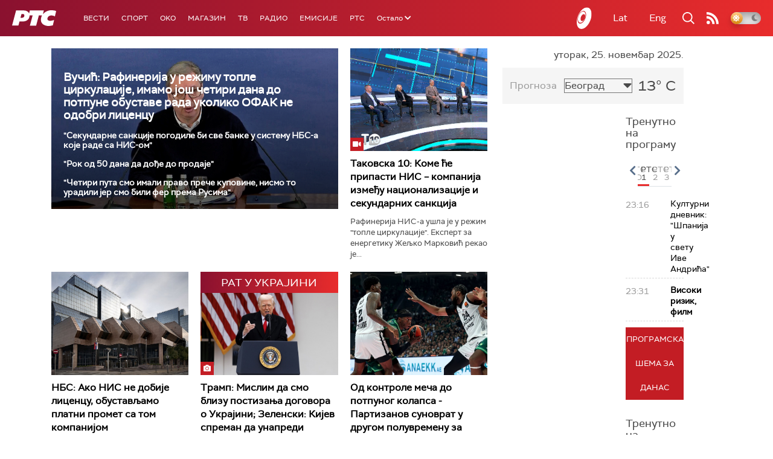

--- FILE ---
content_type: text/html;charset=UTF-8
request_url: https://www.rts.rs/ajax/epsilonScheme.jsp?itemId=&name=rts1
body_size: 399
content:






<div id="programList">
    
        <div class="programRow">
            <div class="time ColorOstalo">
                <span>23:16</span>
            </div>
            <div class="name ">
                
                    <a href="/tv/rts1/5834383/spanija-u-svetu-ive-andrica.html">
                        <span style="">Културни дневник: "Шпанија у свету Иве Андрића"</span>
                    </a>
                
                
            </div>
        </div>
    
        <div class="programRow">
            <div class="time ColorOstalo">
                <span>23:31</span>
            </div>
            <div class="name current">
                
                    <a href="/tv/rts1/5829711/visoki-rizik.html">
                        <span style="">Високи ризик, филм</span>
                    </a>
                
                
            </div>
        </div>
    
</div>

<div class="programListFull">
    <a href="/tv/rts1/broadcast.html"> 
        Програмска шема за данас
    </a>
</div>

--- FILE ---
content_type: text/html; charset=utf-8
request_url: https://www.google.com/recaptcha/api2/aframe
body_size: 267
content:
<!DOCTYPE HTML><html><head><meta http-equiv="content-type" content="text/html; charset=UTF-8"></head><body><script nonce="ayL8aHrAXEAcxnd4Ja9WKw">/** Anti-fraud and anti-abuse applications only. See google.com/recaptcha */ try{var clients={'sodar':'https://pagead2.googlesyndication.com/pagead/sodar?'};window.addEventListener("message",function(a){try{if(a.source===window.parent){var b=JSON.parse(a.data);var c=clients[b['id']];if(c){var d=document.createElement('img');d.src=c+b['params']+'&rc='+(localStorage.getItem("rc::a")?sessionStorage.getItem("rc::b"):"");window.document.body.appendChild(d);sessionStorage.setItem("rc::e",parseInt(sessionStorage.getItem("rc::e")||0)+1);localStorage.setItem("rc::h",'1764111536938');}}}catch(b){}});window.parent.postMessage("_grecaptcha_ready", "*");}catch(b){}</script></body></html>